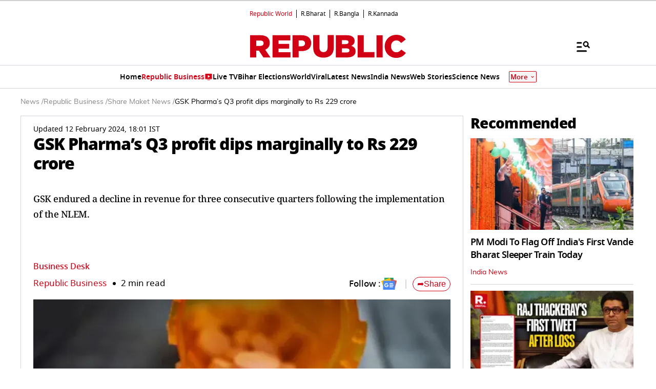

--- FILE ---
content_type: text/html; charset=utf-8
request_url: https://www.google.com/recaptcha/api2/aframe
body_size: 148
content:
<!DOCTYPE HTML><html><head><meta http-equiv="content-type" content="text/html; charset=UTF-8"></head><body><script nonce="2KOCTOeNl1T6ZgOuKURzcQ">/** Anti-fraud and anti-abuse applications only. See google.com/recaptcha */ try{var clients={'sodar':'https://pagead2.googlesyndication.com/pagead/sodar?'};window.addEventListener("message",function(a){try{if(a.source===window.parent){var b=JSON.parse(a.data);var c=clients[b['id']];if(c){var d=document.createElement('img');d.src=c+b['params']+'&rc='+(localStorage.getItem("rc::a")?sessionStorage.getItem("rc::b"):"");window.document.body.appendChild(d);sessionStorage.setItem("rc::e",parseInt(sessionStorage.getItem("rc::e")||0)+1);localStorage.setItem("rc::h",'1768633894398');}}}catch(b){}});window.parent.postMessage("_grecaptcha_ready", "*");}catch(b){}</script></body></html>

--- FILE ---
content_type: application/javascript; charset=utf-8
request_url: https://fundingchoicesmessages.google.com/f/AGSKWxUSn6TfMgdLWVbqWpJpgx894mewndHt6Wz7VyQa006yFGOQ_87gj7CUCWOTXtZnyQarAzfIZjcdSxH9aWmo-iyqFji11PpnU-qmWZK9hgIRf6GSNb_YBU67jMbUeDXj1JQoTSr50u6KK3bZ4rWSUwosGOuyP7mQAGjsMcGgwZhHBQJa27V5aFw6S7zZ/_.adbutler-/banners/460_js4ad2./admain./adPos?
body_size: -1292
content:
window['e9969664-6824-4a06-9b2b-3dfedea93eb2'] = true;

--- FILE ---
content_type: text/javascript
request_url: https://www.republicworld.com/_app/immutable/chunks/each.MWKnBhRs.js
body_size: 306
content:
import{a as e}from"./index.DDegAWE3.js";import{x as t}from"./scheduler.CytjAwvu.js";function n(e){return void 0!==(null==e?void 0:e.length)?e:Array.from(e)}function s(e,t){e.d(1),t.delete(e.key)}function o(n,s,o,r,a,f,c,i,d,h,u,l){let p=n.length,y=f.length,g=p;const k={};for(;g--;)k[n[g].key]=g;const m=[],w=new Map,x=new Map,M=[];for(g=y;g--;){const e=l(a,f,g),t=o(e);let n=c.get(t);n?r&&M.push((()=>n.p(e,s))):(n=h(t,e),n.c()),w.set(t,m[g]=n),t in k&&x.set(t,Math.abs(g-k[t]))}const j=new Set,v=new Set;function S(t){e(t,1),t.m(i,u),c.set(t.key,t),u=t.first,y--}for(;p&&y;){const e=m[y-1],t=n[p-1],s=e.key,o=t.key;e===t?(u=e.first,p--,y--):w.has(o)?!c.has(s)||j.has(s)?S(e):v.has(o)?p--:x.get(s)>x.get(o)?(v.add(s),S(e)):(j.add(o),p--):(d(t,c),p--)}for(;p--;){const e=n[p];w.has(e.key)||d(e,c)}for(;y;)S(m[y-1]);return t(M),m}export{s as d,n as e,o as u};
